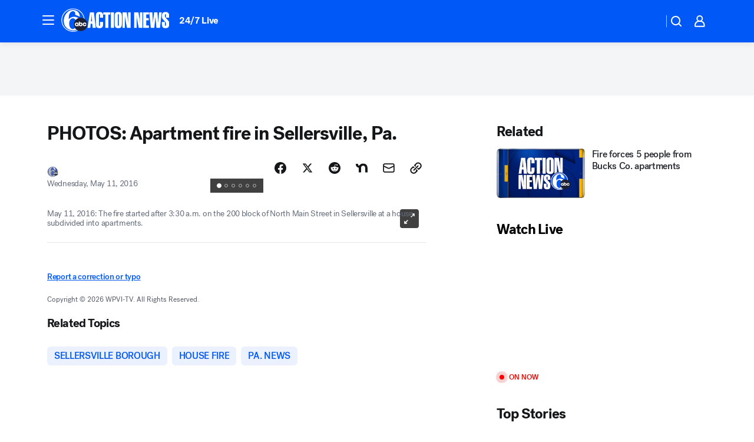

--- FILE ---
content_type: application/javascript
request_url: https://assets-cdn.abcotvs.net/abcotv/2baba201e8fe-release-01-07-2026.1/client/abcotv/_manifest.js
body_size: 2038
content:
window.__MANIFEST__={404:["css/7283-b8e957cb.css","css/101-bfc7ae90.css","css/404-9a7d2810.css","507-c7ed365d.js","3983-52fca2ae.js","3167-7e4aed9e.js","7941-9801ff90.js","7283-f183b0f8.js","404-bcdbd926.js"],apps:["css/apps-4037584b.css","507-c7ed365d.js","apps-c5ae7218.js"],amp:["css/8838-919ca691.css","css/7283-b8e957cb.css","css/265-38d87aad.css","css/amp-f023fb51.css","507-c7ed365d.js","3983-52fca2ae.js","2561-2bebf93f.js","8494-c13544f0.js","1361-b69617e4.js","5314-a0b3339d.js","7419-3e61ba54.js","3167-7e4aed9e.js","7941-9801ff90.js","7283-f183b0f8.js","8814-1b0f7fe4.js","6613-aac0073e.js","amp-f1fbac65.js"],archive:["css/7283-b8e957cb.css","css/265-38d87aad.css","css/archive-96562b57.css","507-c7ed365d.js","3983-52fca2ae.js","2561-2bebf93f.js","3167-7e4aed9e.js","7941-9801ff90.js","7283-f183b0f8.js","archive-de435ab6.js"],article:["css/4037-607b0835.css","css/article-caff8567.css","507-c7ed365d.js","3983-52fca2ae.js","2561-2bebf93f.js","8494-c13544f0.js","4037-0a28bbfa.js","5314-a0b3339d.js","9109-97b083c7.js","3167-7e4aed9e.js","7941-9801ff90.js","197-d255b11c.js","article-5fda563c.js"],audio:["3692-704273fc.js","audio-5867571f.js"],category:["css/7283-b8e957cb.css","css/1448-050f1822.css","css/category-e1991bb5.css","507-c7ed365d.js","3983-52fca2ae.js","3167-7e4aed9e.js","7941-9801ff90.js","7283-f183b0f8.js","8814-1b0f7fe4.js","1448-2aac00e4.js","category-5572c423.js"],feature:["507-c7ed365d.js","feature-00dfaa42.js"],feed:["feed-b9a86a66.js"],home:["css/4037-607b0835.css","css/home-17cd4fed.css","507-c7ed365d.js","3983-52fca2ae.js","2561-2bebf93f.js","8494-c13544f0.js","4037-0a28bbfa.js","8317-87b2f9ed.js","717-6dc10bca.js","3167-7e4aed9e.js","8561-ef2ea49e.js","home-5649990a.js"],liveBlog:["css/4037-607b0835.css","css/1058-c22ddca8.css","css/liveBlog-4aff59da.css","507-c7ed365d.js","3983-52fca2ae.js","2561-2bebf93f.js","8494-c13544f0.js","4037-0a28bbfa.js","8317-87b2f9ed.js","1361-b69617e4.js","8115-0ce0b856.js","9156-d2a2891a.js","6656-b4b94e76.js","3167-7e4aed9e.js","8561-ef2ea49e.js","1058-a882557e.js","liveBlog-491f4ff7.js"],newsFeed:["css/7283-b8e957cb.css","css/newsFeed-5341b6c0.css","507-c7ed365d.js","3983-52fca2ae.js","3167-7e4aed9e.js","7941-9801ff90.js","7283-f183b0f8.js","newsFeed-1962b664.js"],partnerTracking:["507-c7ed365d.js","partnerTracking-c4764178.js"],photos:["css/7283-b8e957cb.css","css/photos-c0a5e23b.css","507-c7ed365d.js","3983-52fca2ae.js","3167-7e4aed9e.js","7941-9801ff90.js","7283-f183b0f8.js","photos-7d0ca7bf.js"],"prism-story":["css/4037-607b0835.css","css/1058-c22ddca8.css","css/prism-story-104d8b6f.css","507-c7ed365d.js","3983-52fca2ae.js","2561-2bebf93f.js","8494-c13544f0.js","4037-0a28bbfa.js","8317-87b2f9ed.js","1361-b69617e4.js","8115-0ce0b856.js","9156-d2a2891a.js","1837-08f5fc38.js","3167-7e4aed9e.js","8561-ef2ea49e.js","1058-a882557e.js","prism-story-240fa427.js"],promotions:["css/7283-b8e957cb.css","css/promotions-c0a5e23b.css","507-c7ed365d.js","3983-52fca2ae.js","3167-7e4aed9e.js","7941-9801ff90.js","7283-f183b0f8.js","promotions-ac5b04ad.js"],sandbox:["sandbox-2219f376.js"],search:["css/search-df8ecb0b.css","507-c7ed365d.js","search-6a7eba21.js"],story:["css/8838-919ca691.css","css/7283-b8e957cb.css","css/265-38d87aad.css","css/story-e745fe5b.css","507-c7ed365d.js","3983-52fca2ae.js","2561-2bebf93f.js","8494-c13544f0.js","5314-a0b3339d.js","3167-7e4aed9e.js","7941-9801ff90.js","7283-f183b0f8.js","8814-1b0f7fe4.js","6613-aac0073e.js","story-8cdbfdd0.js"],traffic:["css/7283-b8e957cb.css","css/traffic-ee09a561.css","507-c7ed365d.js","3983-52fca2ae.js","3167-7e4aed9e.js","7941-9801ff90.js","7283-f183b0f8.js","traffic-4596d8b2.js"],team:["css/7283-b8e957cb.css","css/team-02be4a25.css","507-c7ed365d.js","3983-52fca2ae.js","3167-7e4aed9e.js","7941-9801ff90.js","7283-f183b0f8.js","team-446006dc.js"],update:["css/update-8cf8c47f.css","507-c7ed365d.js","update-296f070e.js"],tvListings:["css/7283-b8e957cb.css","css/tvListings-089b31d6.css","507-c7ed365d.js","3983-52fca2ae.js","3167-7e4aed9e.js","7941-9801ff90.js","7283-f183b0f8.js","tvListings-1b111d75.js"],vanity:["css/4037-607b0835.css","css/7283-b8e957cb.css","css/1058-c22ddca8.css","css/1448-050f1822.css","507-c7ed365d.js","3983-52fca2ae.js","2561-2bebf93f.js","8494-c13544f0.js","4037-0a28bbfa.js","8317-87b2f9ed.js","1361-b69617e4.js","8115-0ce0b856.js","9156-d2a2891a.js","3167-7e4aed9e.js","7941-9801ff90.js","7283-f183b0f8.js","8814-1b0f7fe4.js","8561-ef2ea49e.js","1058-a882557e.js","1448-2aac00e4.js","vanity-29399efa.js"],videoEmbed:["css/1693-ef3a6975.css","507-c7ed365d.js","3983-52fca2ae.js","3167-7e4aed9e.js","7941-9801ff90.js","videoEmbed-585e31c0.js"],videoValidator:["css/1693-ef3a6975.css","css/videoValidator-61d570c6.css","507-c7ed365d.js","3983-52fca2ae.js","3167-7e4aed9e.js","7941-9801ff90.js","videoValidator-67c0ab31.js"],watch:["css/7283-b8e957cb.css","css/watch-3a6aa7f6.css","507-c7ed365d.js","3983-52fca2ae.js","3167-7e4aed9e.js","7941-9801ff90.js","7283-f183b0f8.js","watch-271f4abb.js"],weather:["css/7283-b8e957cb.css","css/7592-56beda14.css","css/weather-95fc8218.css","507-c7ed365d.js","3983-52fca2ae.js","3167-7e4aed9e.js","7941-9801ff90.js","7283-f183b0f8.js","8814-1b0f7fe4.js","7635-ea7b3b96.js","2740-f2536b2a.js","weather-2ba73608.js"],"apps.support":["css/apps.support-7db12041.css","507-c7ed365d.js","197-d255b11c.js","apps.support-ed7e232d.js"],"audio.google":["3692-704273fc.js","audio.google-d7d7706e.js"],"community.calendar":["css/7283-b8e957cb.css","css/community.calendar-a573fe70.css","507-c7ed365d.js","3983-52fca2ae.js","3167-7e4aed9e.js","7941-9801ff90.js","7283-f183b0f8.js","community.calendar-c3130327.js"],"community.schoolclosings":["css/7283-b8e957cb.css","css/community.schoolclosings-1d52ca4e.css","507-c7ed365d.js","3983-52fca2ae.js","3167-7e4aed9e.js","7941-9801ff90.js","7283-f183b0f8.js","community.schoolclosings-c9a1d033.js"],"community.submitevent":["css/7283-b8e957cb.css","css/community.submitevent-b4d5193d.css","507-c7ed365d.js","3983-52fca2ae.js","3167-7e4aed9e.js","7941-9801ff90.js","7283-f183b0f8.js","community.submitevent-dde4ee25.js"],"elections.local":["css/1531-bed1244e.css","css/7283-b8e957cb.css","css/elections.local-5b489f5e.css","507-c7ed365d.js","3983-52fca2ae.js","8115-0ce0b856.js","1531-64f2f1f1.js","2156-32061d77.js","3167-7e4aed9e.js","7941-9801ff90.js","7283-f183b0f8.js","elections.local-3d48aba6.js"],"elections.national":["css/elections.national-2afa8c4b.css","507-c7ed365d.js","elections.national-402dd60c.js"],"elections.races-tool":["css/elections.races-tool-db2f8b7b.css","elections.races-tool-0b069573.js"],"elections.universalElection":["css/elections.universalElection-0c238d71.css","elections.universalElection-c66c5d96.js"],"elections.widgets":["css/1531-bed1244e.css","css/elections.widgets-d3d03719.css","1531-64f2f1f1.js","elections.widgets-8cf18e7c.js"],"extras.reporttypo":["css/7283-b8e957cb.css","css/extras.reporttypo-cec33d37.css","507-c7ed365d.js","3983-52fca2ae.js","3167-7e4aed9e.js","7941-9801ff90.js","7283-f183b0f8.js","197-d255b11c.js","extras.reporttypo-39f0cc87.js"],"feed.category":["1195-4ee6bb62.js","feed.category-0224fe14.js"],"feed.editorial":["1195-4ee6bb62.js","feed.editorial-ee3a394a.js"],"feed.cnn":["3656-33cc635f.js","feed.cnn-5658f150.js"],"feed.fbAd":["507-c7ed365d.js","feed.fbAd-b16f1ab3.js"],"feed.fbFeed":["3656-33cc635f.js","feed.fbFeed-2d905bed.js"],"feed.rss":["1195-4ee6bb62.js","feed.rss-c75c3e73.js"],"feed.tag":["1195-4ee6bb62.js","feed.tag-e41f12be.js"],"feed.yahoo":["3656-33cc635f.js","feed.yahoo-0c7c1f92.js"],"newsletter.editorial":["newsletter.editorial-5456c231.js"],"newsletter.editorialBody":["newsletter.editorialBody-f986d220.js"],"newsletter.headlinesMore":["newsletter.headlinesMore-0165347f.js"],"newsletter.headlines":["newsletter.headlines-105a8a13.js"],"newsletter.headlinesTop":["newsletter.headlinesTop-d90dcc9e.js"],"newsletter.headlinesTopMore":["newsletter.headlinesTopMore-3c909dc6.js"],"newsletter.newsletterFooter":["newsletter.newsletterFooter-0765d1b0.js"],"newsletter.newsletterHeader":["newsletter.newsletterHeader-04449a95.js"],"newsletter.promo":["newsletter.promo-9952bfcd.js"],"newsletter.promoAdditionalContent":["newsletter.promoAdditionalContent-f785b4f3.js"],"newsletter.promoTop":["newsletter.promoTop-3b9b8eb1.js"],"newsletter.signup":["css/newsletter.signup-07165f6f.css","8814-1b0f7fe4.js","newsletter.signup-5f8b2abe.js"],"newsletter.topStoryHeadline":["197-d255b11c.js","newsletter.topStoryHeadline-cfc3a521.js"],"newsletter.weather":["newsletter.weather-e457b7bb.js"],"newsletter.weatherMaps":["newsletter.weatherMaps-d115056b.js"],"newsletter.weatherTop":["newsletter.weatherTop-4b0236cb.js"],"partners.megaphone":["197-d255b11c.js","partners.megaphone-2142c2ee.js"],"sandbox.ads":["sandbox.ads-02786d59.js"],"sandbox.analytics":["sandbox.analytics-a0d554e6.js"],"sandbox.featuredmedia":["css/sandbox.featuredmedia-ef3a6975.css","507-c7ed365d.js","3983-52fca2ae.js","3167-7e4aed9e.js","7941-9801ff90.js","sandbox.featuredmedia-c7889e22.js"],"sandbox.redirect":["sandbox.redirect-33db4b17.js"],"team.bio":["css/7283-b8e957cb.css","css/101-bfc7ae90.css","css/team.bio-e96387c6.css","507-c7ed365d.js","3983-52fca2ae.js","3167-7e4aed9e.js","7941-9801ff90.js","7283-f183b0f8.js","8814-1b0f7fe4.js","team.bio-5e85f7b6.js"],"weather.alerts":["css/7283-b8e957cb.css","css/weather.alerts-b3482aa8.css","507-c7ed365d.js","3983-52fca2ae.js","3167-7e4aed9e.js","7941-9801ff90.js","7283-f183b0f8.js","weather.alerts-58c8ca08.js"],"weather.cams":["css/7283-b8e957cb.css","css/7592-56beda14.css","css/weather.cams-e4cfa43b.css","507-c7ed365d.js","3983-52fca2ae.js","3167-7e4aed9e.js","7941-9801ff90.js","7283-f183b0f8.js","7635-ea7b3b96.js","weather.cams-ddb70d84.js"],"weather.doppler":["css/7283-b8e957cb.css","css/7592-56beda14.css","css/weather.doppler-e4cfa43b.css","507-c7ed365d.js","3983-52fca2ae.js","3167-7e4aed9e.js","7941-9801ff90.js","7283-f183b0f8.js","7635-ea7b3b96.js","weather.doppler-d31c319a.js"],"weather.location":["css/7592-56beda14.css","css/weather.location-1d053d07.css","507-c7ed365d.js","3983-52fca2ae.js","3167-7e4aed9e.js","7941-9801ff90.js","2740-f2536b2a.js","weather.location-632c3788.js"],abcotv:["css/fusion-4ff3b261.css","css/7987-3f6c1b98.css","css/abcotv-fecb128a.css","runtime-b70680ee.js","7987-f74ef4ce.js","abcotv-4118a266.js"]};